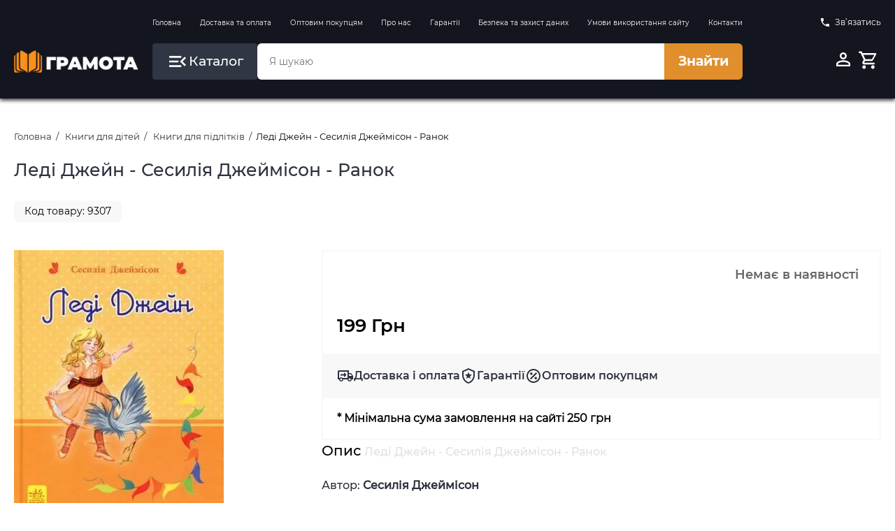

--- FILE ---
content_type: text/javascript;charset=UTF-8
request_url: https://grammata.kiev.ua/assets/tmp/base/js/main.js?v=1767822609977
body_size: 4112
content:
function createFetchPostRequestByFormDataAndUrl(e,t){return fetch(t,{method:"POST",body:e})}function createFetchPostRequestByDataAndUrl(e,t){return fetch(t,{method:"POST",headers:{"Content-Type":"application/json"},body:JSON.stringify(e)})}function createEntityDeleteRequestById(e){return createEntityDeleteRequestByUrl(restUrl+"/"+e)}function createEntityDeleteRequestByUrl(e){return fetch(e,{method:"DELETE"})}function createEntityChangeVisibilityRequestById(e){return fetch(restUrl+"/change-visibility/"+e)}function showNotificationList(e){e.forEach(e=>showNotificationBy(e.text,e.type))}function showErrorNotification(){showNotificationBy("Помилка виконання, зверніться в підтримку","DANGER")}function showNotificationBy(e,t){let a;switch(t){case"SUCCESS":a="#039e03";break;case"WARNING":a="#ba441c";break;case"DANGER":a="#d91c00";break;default:a="#2572ce"}Toastify({text:e,duration:15e4,stopOnFocus:!0,close:!0,gravity:"top",position:"right",style:{background:a}}).showToast()}async function showInfoByResponse(e,t){e.ok?null!=(e=await e.json()).fieldNameErrorMessageMap?(createFieldErrorsByFieldNameErrorMessageMap(e.fieldNameErrorMessageMap),t&&t(e)):e.redirectAddress?window.location.replace(e.redirectAddress):(showNotificationList(e.notificationList),t&&t(e)):showErrorNotification()}function reloadDataInputmaskQuantity(){Inputmask({regex:String.raw`^[1-9][0-9]+$`,placeholder:"",showMaskOnFocus:!1,showMaskOnHover:!1}).mask(document.querySelectorAll("input[data-inputmask-quantity]"))}function calculateHeaderCatalogWidth(){var e=document.querySelector(".header__inner");document.getElementById("headerDesktopCatalog").style.maxWidth=e.offsetWidth+"px"}function openElement(e,t="_active"){document.querySelector(e).classList.add(t)}function closeElement(e,t="_active"){document.querySelector(e).classList.remove(t)}function toggleElement(e,t="_active"){document.querySelector(e).classList.toggle(t)}window.addEventListener("DOMContentLoaded",()=>{768<window.visualViewport.width?document.querySelector("#headerCatalogBtn").addEventListener("click",function(){openElement("#headerDesktopCatalog"),openElement("#siteBg")}):(calculateHeaderCatalogWidth(),setGeneralSearchHeightByWindow(),window.addEventListener("resize",()=>{calculateHeaderCatalogWidth(),setGeneralSearchHeightByWindow()}),document.querySelector("#headerCatalogBtn").addEventListener("click",function(){openElement("#headerMobileMenu"),openElement("#siteBg")}),document.querySelector("#menuCloseBtn").addEventListener("click",function(){closeElement("#headerMobileMenu"),closeElement("#siteBg")}),document.querySelector("#mobileCatalogOpen").addEventListener("click",function(){toggleElement("#mobileCatalog");var e=document.getElementById("mobileCatalog");e.classList.contains("_active")?e.style.maxHeight=e.scrollHeight+"px":e.style.maxHeight=0})),document.querySelector("#siteBg").addEventListener("click",function(){closeElement("#siteBg"),closeElement("#headerDesktopCatalog")}),document.querySelector("#allModalsWrapper").addEventListener("click",function(e){var t=e.target.closest(".modal__background"),a=e.target.closest(".modal__close-btn"),n=e.target.closest(".modal__btn-continue");(t||a||n)&&closeElement("#"+e.target.closest(".modal").getAttribute("id"),"_open")}),initQuantityInputEventAndReloadDataInputmaskQuantity(),{el:document.querySelector(".btn-up"),show(){this.el.classList.remove("btn-up_hide")},hide(){this.el.classList.add("btn-up_hide")},addEventListener(){window.addEventListener("scroll",()=>{700<(window.scrollY||document.documentElement.scrollTop)?this.show():this.hide()}),document.querySelector(".btn-up").onclick=()=>{window.scrollTo({top:0,left:0,behavior:"smooth"})}}}.addEventListener(),document.querySelectorAll(".menu__navigation-list-plus").forEach(e=>{e.addEventListener("click",()=>{document.getElementById(e.dataset.target).classList.toggle("menu__navigation-active")})})}),document.getElementById("popup-contacts").onclick=function(){document.getElementById("popup-contacts-box").classList.toggle("visible-box")};let search=new autoComplete({selector:"#search-input",data:{src:async e=>{try{return await(await fetch("/search?query="+encodeURIComponent(e))).json()}catch(e){return e}},keys:["query"]},debounce:500,placeHolder:"Я шукаю",resultsList:{maxResults:100,noResults:!0,class:"general-search",element:(e,t)=>{0===t.results.length&&(e.innerHTML=`<li class="general-search-empty-message">
                                      За цим запитом товарів не знайдено
                                  </li>`)}},resultItem:{element:(e,t)=>{let a="",n="";"PRODUCT"===t.value.type&&(t.value.isFirstResult&&(a=`<div class="general-search-title">
                                 Назва товару
                             </div>`),n=`<div class="general-search-block">
                                      <a class="general-search-block-in" href="${t.value.url}">
                                          <div class="general-search-block-img">
                                              <picture>
                                                 <source srcset="${t.value.webpImgPath}" type="image/webp">
                                                 <source srcset="${t.value.imgPath}" type="image/${t.value.imgExtension}">
                                                 <img src="${t.value.imgPath}">
                                              </picture>
                                          </div>
                                          <div class="general-search-block-content">
                                              <div class="general-search-name">
                                                  <p>
                                                      ${t.value.text}
                                                  </p>
                                              </div>
                                              <div class="general-search-price">
                                                  <p>
                                                      ${t.value.priceDiscountedFmt}
                                                  </p>
                                              </div>
                                          </div>
                                      </a>
                                  </div>`),"CATALOG"===t.value.type&&(t.value.isFirstResult&&(a=`<div class="general-search-title">
                                 Назва розділу
                             </div>`),n=`<div class="general-search-link">
                               <a href="${t.value.url}">
                                   ${t.value.text}
                               </a>
                           </div>`),e.innerHTML=a+n}},submit:!0,wrapper:!1,cache:!1,events:{input:{focus(){search.input.value.length&&search.start()}}}});function searchProducts(){""!==document.getElementById("search-input").value.trim()&&(window.location.href="/search-result?query="+encodeURIComponent(document.getElementById("search-input").value))}function setGeneralSearchHeightByWindow(){document.querySelector(".general-search").style.maxHeight=window.innerHeight-150+"px"}async function initQuantityInputEventAndReloadDataInputmaskQuantity(){for(var e of document.querySelectorAll(".basket-product__count-input"))e.addEventListener("change",async e=>{e=e.currentTarget;Number(e.value)>Number(e.getAttribute("max"))?e.value=e.getAttribute("max"):Number(e.value)<1&&(e.value=1),await quantityChangeRequest(e.getAttribute("data-item-quantity-id"),Number(e.value))},!1);reloadDataInputmaskQuantity()}async function addProductToCart(e,t){t.removeAttribute("onclick"),t.classList.add("cart-added"),t.querySelector("path").setAttribute("d","M9,20.42L2.79,14.21L5.62,11.38L9,14.77L18.88,4.88L21.71,7.71L9,20.42Z"),(await createFetchPostRequestByDataAndUrl({productId:e},"/rest/cart/add-product")).ok&&(await reloadCart(),openElement("#basketModal","_open"),"undefined"!=typeof fbq&&fbq("track","AddToCart",{content_ids:[Number(e)]}),addToCartGAEvent(e,1))}async function increaseQuantity(e){var t=document.querySelector('input[data-item-quantity-id="'+e+'"]'),a=Number(t.value)+1;Number(t.getAttribute("max"))>=a&&await quantityChangeRequest(e,t.value=a)}async function reduceQuantity(e){var t=document.querySelector('input[data-item-quantity-id="'+e+'"]'),a=Number(t.value)-1;0<a&&await quantityChangeRequest(e,t.value=a)}async function quantityChangeRequest(e,t){var a,n=await(await createFetchPostRequestByDataAndUrl({shoppingCartId:e,quantity:t},"/rest/cart/quantity-change")).json();null!=document.getElementById("order-confirm")&&(n.sumPriceDiscounted<MINIMUM_BOOKING_SUM?document.getElementById("order-confirm").classList.remove("order-confirm-trigger"):document.getElementById("order-confirm").classList.add("order-confirm-trigger"));for(a of document.querySelectorAll("span[data-sum-price-trigger]"))a.innerHTML=n.sumPriceDiscountedString;0<n.sumQuantity?((e=document.querySelector("span[data-quantity-sum-price-trigger]")).innerHTML=n.sumQuantity,e.style.display="block"):document.querySelector("span[data-quantity-sum-price-trigger]").style.display="none",n.currentShoppingCart.quantityForDiscount>=t&&await reloadProductPrice(n.currentShoppingCart),addToCartGAEvent(n.currentShoppingCart.product.id,t)}function reloadProductPrice(e){let t=`
                            ${0<e.discount||0<e.discountByQuantity&&e.quantity>=e.quantityForDiscount?'<p class="basket-product__price-old">'+e.priceString+' Грн</p><p class="basket-product__price basket-product__price--discount">'+e.priceDiscountedString+" Грн</p>":e.price<e.oldPrice?'<p class="basket-product__price-old">'+e.oldPriceString+' Грн</p><p class="basket-product__price">'+e.priceString+" Грн</p>":'<p class="basket-product__price">'+e.priceString+" Грн</p>"}
    `;document.querySelectorAll('[data-item-quantity-id="'+e.id+'"] .basket-product__price-wrapper').forEach(e=>e.innerHTML=t)}async function deleteItem(e,t){document.querySelectorAll('button[data-product-buy-btn-id="'+t+'"]').forEach(e=>{e.setAttribute("onclick","addProductToCart("+t+", this)"),e.classList.remove("cart-added"),e.querySelector("path").setAttribute("d","M17,18A2,2 0 0,1 19,20A2,2 0 0,1 17,22C15.89,22 15,21.1 15,20C15,18.89 15.89,18 17,18M1,2H4.27L5.21,4H20A1,1 0 0,1 21,5C21,5.17 20.95,5.34 20.88,5.5L17.3,11.97C16.96,12.58 16.3,13 15.55,13H8.1L7.2,14.63L7.17,14.75A0.25,0.25 0 0,0 7.42,15H19V17H7C5.89,17 5,16.1 5,15C5,14.65 5.09,14.32 5.24,14.04L6.6,11.59L3,4H1V2M7,18A2,2 0 0,1 9,20A2,2 0 0,1 7,22C5.89,22 5,21.1 5,20C5,18.89 5.89,18 7,18M16,11L18.78,6H6.14L8.5,11H16Z")});document.querySelectorAll('button[data-product-buy-btn-big-id="'+t+'"]').forEach(e=>{e.setAttribute("onclick","addProductToCartBig("+t+", this)"),e.classList.remove("cart-added"),e.innerHTML=`
            <svg class="product__purchase-btn-add-icon" width="36" height="36" viewBox="0 0 24 24">
                <path fill="currentColor"
                      d="M17,18A2,2 0 0,1 19,20A2,2 0 0,1 17,22C15.89,22 15,21.1 15,20C15,18.89 15.89,18 17,18M1,2H4.27L5.21,4H20A1,1 0 0,1 21,5C21,5.17 20.95,5.34 20.88,5.5L17.3,11.97C16.96,12.58 16.3,13 15.55,13H8.1L7.2,14.63L7.17,14.75A0.25,0.25 0 0,0 7.42,15H19V17H7C5.89,17 5,16.1 5,15C5,14.65 5.09,14.32 5.24,14.04L6.6,11.59L3,4H1V2M7,18A2,2 0 0,1 9,20A2,2 0 0,1 7,22C5.89,22 5,21.1 5,20C5,18.89 5.89,18 7,18M16,11L18.78,6H6.14L8.5,11H16Z"/>
            </svg>
            В кошик
        `});e=await createEntityDeleteRequestByUrl("/rest/cart/"+e);e.ok&&(removeFromCartGAEvent(t),null!=document.getElementById("basketModal")?await reloadCart():window.location.reload())}async function reloadCart(){var e=await(await fetch("/rest/cart")).json();let t=0,a=0;return document.querySelector("#basketModal .modal__main").innerHTML="",e.forEach(e=>{document.querySelector("#basketModal .modal__main").insertAdjacentHTML("beforeend",`<div class="basket-product" data-item-quantity-id="${e.id}">
                    <div class="basket-product__box">
                        <div class="basket-product__img-wrapper">
                            <img class="basket-product__img" src="${e.product.firstImageSmallPathUk}" width="60" height="48">
                        </div>
                        <a class="basket-product__name" href="/products/${e.product.id}">${e.product.nameUk}</a>
                    </div>
                    <div class="basket-product__box basket-product__box--right">
                        <div class="basket-product__price-wrapper">
                            ${0<e.discount||0<e.discountByQuantity&&e.quantity>=e.quantityForDiscount?'<p class="basket-product__price-old">'+e.priceString+' Грн</p><p class="basket-product__price basket-product__price--discount">'+e.priceDiscountedString+" Грн</p>":e.price<e.oldPrice?'<p class="basket-product__price-old">'+e.oldPriceString+' Грн</p><p class="basket-product__price">'+e.priceString+" Грн</p>":'<p class="basket-product__price">'+e.priceString+" Грн</p>"}
                        </div>

                        <div class="basket-product__count">
                            <button class="btn basket-product__count-btn" onclick="reduceQuantity(${e.id})">
                                <svg class="basket-product__count-btn-icon" width="21" viewBox="0 0 24 24">
                                    <path d="M19,13H5V11H19V13Z"/>
                                </svg>
                            </button>
                            <input data-item-quantity-id="${e.id}" id="item-quantity-${e.id}" class="basket-product__count-input" value="${e.quantity}" min="1" max="${e.product.quantity}" type="text" data-inputmask-quantity>
                            <button class="btn basket-product__count-btn" onclick="increaseQuantity(${e.id})">
                                <svg class="basket-product__count-btn-icon" width="21" viewBox="0 0 24 24">
                                    <path d="M19,13H13V19H11V13H5V11H11V5H13V11H19V13Z"/>
                                </svg>
                            </button>
                        </div>

                        <button class="btn basket-product__trash-btn" onclick="deleteItem(${e.id}, ${e.product.id})">
                            <svg class="basket-product__trash-btn-icon" width="30" height="28" viewBox="0 0 24 24">
                                <path d="M14.12,10.47L12,12.59L9.87,10.47L8.46,11.88L10.59,14L8.47,16.12L9.88,17.53L12,15.41L14.12,17.53L15.53,16.12L13.41,14L15.53,11.88L14.12,10.47M15.5,4L14.5,3H9.5L8.5,4H5V6H19V4H15.5M6,19A2,2 0 0,0 8,21H16A2,2 0 0,0 18,19V7H6V19M8,9H16V19H8V9Z"/>
                            </svg>
                        </button>
                    </div>
                </div>`),t+=e.priceDiscounted*e.quantity,a+=e.quantity}),0===a?(document.querySelector("#basketModal h4").innerHTML="Кошик порожній",document.querySelector("#basketModal .modal__footer").style.display="none",document.querySelector("#basketModal .modal__main").innerHTML="",document.querySelector("span[data-quantity-sum-price-trigger]").innerHTML=0,!(document.querySelector("span[data-quantity-sum-price-trigger]").style.display="none")):(document.querySelector("#basketModal h4").innerHTML="Кошик",document.querySelector("#basketModal .modal__footer").style.display="flex",document.querySelector("span[data-sum-price-trigger]").innerHTML=Math.floor(t).toString(),document.querySelector("span[data-quantity-sum-price-trigger]").innerHTML=a,document.querySelector("span[data-quantity-sum-price-trigger]").style.display="block",await initQuantityInputEventAndReloadDataInputmaskQuantity(),!0)}search.input.addEventListener("selection",function(e){e.preventDefault(),search.input.value=e.detail.selection.value.text,window.location.href=e.detail.selection.value.url}),document.querySelector(".form-search").addEventListener("submit",e=>{e.preventDefault(),searchProducts()},!1),window.addEventListener("DOMContentLoaded",()=>{window.visualViewport.width<769&&(setGeneralSearchHeightByWindow(),window.addEventListener("resize",()=>{setGeneralSearchHeightByWindow()}))}),document.addEventListener("DOMContentLoaded",function(){document.querySelectorAll(".products-list").forEach(e=>{e.addEventListener("click",function(e){e.target.closest(".products-card__buy-btn")&&(e.preventDefault(),openElement("#basketModal","_open"))})}),document.querySelectorAll(".catalog__products").forEach(e=>{e.addEventListener("click",function(e){e.target.closest(".products-card__buy-btn")&&(e.preventDefault(),openElement("#basketModal","_open"))})}),document.querySelectorAll(".product__purchase-btn-add").forEach(e=>{e.addEventListener("click",function(e){openElement("#basketModal","_open")})})});